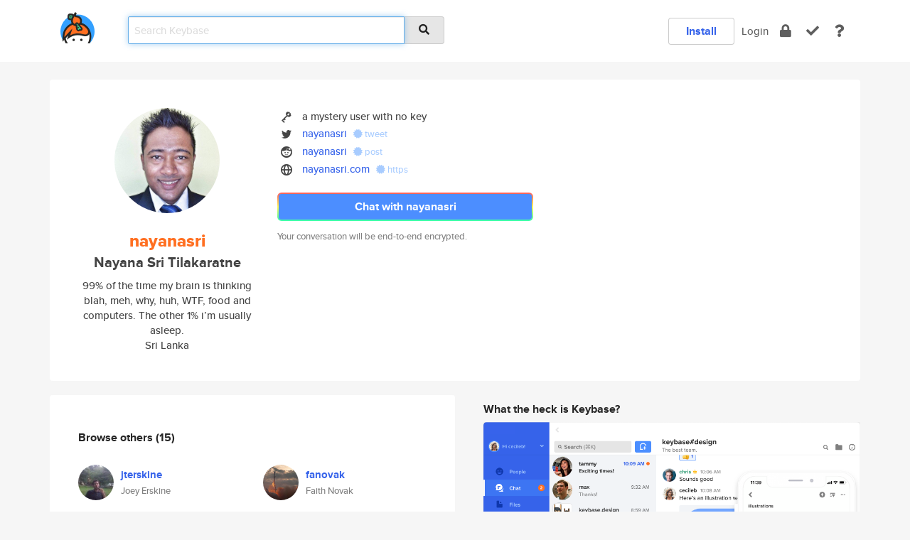

--- FILE ---
content_type: text/html; charset=utf-8
request_url: https://keybase.io/nayanasri
body_size: 5479
content:
<!DOCTYPE html>
<html id="">

  <!--~~~~~~~~~~~~~~~~~~~~~~~~~~~~~~~~~~~~~~~~~~~~~~~~~~~~~~~~~~~~~~~~~~~~~~~~

                              K E Y   B A S E

                            crypto for everyone

                        because no one we know ever
                      seems to have a public key. :-(

     No Google Analytics or other 3rd party hosted script tags on Keybase.

     And this has the added bonus that we'll never be able to serve ad code.

                                    \o/  \o/
                                  keybase team

  ~~~~~~~~~~~~~~~~~~~~~~~~~~~~~~~~~~~~~~~~~~~~~~~~~~~~~~~~~~~~~~~~~~~~~~~~~-->

  <head>
    <title>nayanasri (Nayana Sri Tilakaratne) | Keybase</title>
    <meta       name="viewport"    content="width=device-width, initial-scale=1.0, maximum-scale=1.0, user-scalable=no">
    <link       href="/_/brew/_/52e9d104/sitewide-css.css"      rel="stylesheet">
    
    <script type="text/javascript" nonce="bb4c084d-771a-4a51-ace9-56c474fabfb0" src="/_/brew/_/906baaf9/sitewide-js.js"></script>

    <meta    charset="UTF-8" />
    

<meta name="Description" content="nayanasri (Nayana Sri Tilakaratne) is now on Keybase, an open source app for encryption and cryptography."><meta property="og:description" content="nayanasri (Nayana Sri Tilakaratne) is now on Keybase, an open source app for encryption and cryptography."><meta name="twitter:site" content="@nayanasri"><meta name="twitter:image" content="https://s3.amazonaws.com/keybase_processed_uploads/968f5ebb0f93a20cb3d28691f7cb3d05_360_360.jpg"><meta name="twitter:title" content="nayanasri (Nayana Sri Tilakaratne) on Keybase"><meta name="twitter:description" content="nayanasri (Nayana Sri Tilakaratne) is now on Keybase, an open source app for encryption and cryptography."><meta property="og:image"  content="https://s3.amazonaws.com/keybase_processed_uploads/968f5ebb0f93a20cb3d28691f7cb3d05_360_360.jpg"><meta property="og:image:width" content="360"><meta property="og:image:height" content="360">

    <script type="text/javascript" nonce="bb4c084d-771a-4a51-ace9-56c474fabfb0">
    window.csrf_token="lgHZIGRkYzM2MzBiNTk3ZWVkZWJiYmRkNmVlNWNiNzEyMzA4zmlox5/OAxcEAMDEIHsimkoeRuuWV/QI/G67aDVwWRdlXiA+bsYx/OCN/r8+";
    </script>
  </head>

  
  <body id="">
  <div class="run-mode run-mode-prod">
    <div class="grid-monitor"> 
      <input id="url_base" type="hidden" value="https://keybase.io/"/>

        <div id="navbar-top">
          <div class="navbar navbar-fixed-top navbar-default" role="navigation" data-active-tab="">

            <div class="container navbar-container">
              <div class="row">

                <div class="col-xs-2 col-sm-1">
                  <div class="navbar-header">
                    <div class="navbar-brand">
                      <a href="/" aria-label="home">
                        <img src="/images/icons/icon-keybase-logo-48.png" srcset="/images/icons/icon-keybase-logo-48@2x.png 2x" width="48" height="48" />
                      </a>
                    </div>
                    <div class="staging-notice">Keybase Staging Server</div>
                  </div>
                </div>

                <div class="col-xs-10 col-sm-5">
                  <div class="nav-search-wrapper">
                    <div class="input-group form-group">
                      <input type="text" class="form-control auto-focus nav-search-input  " data-focus-priority="0" placeholder="Search Keybase"
                      autocapitalize="off" autocorrect="off" autocomplete="off" spellcheck="false">
                      <span class="input-group-addon"><i class="fas fa-search"></i></span>
                    </div>
                  </div>
                </div>

                <div class="col-xs-12 col-sm-6">    

      <table class="nav navbar-right navbar-buttons pull-right">
        <tr>
        
            <td>
              
              <a href="/download" class="btn btn-secondary">Install</a>
            </td>
            <td><a onclick="return false;" href="#_" class="navbar-link link-login ">Login</a></td>
            <td class="nav-btn "><div class="auto-tooltip" title="Encrypt"><a href="/encrypt" aria-label="encrypt"><i class="fas fa-lock"></i></a></div></td>
            <td class="nav-btn " ><div class="auto-tooltip" title="Verify"><a href="/verify" aria-label="verify"><i class="fas fa-check"></i></a></div></td>
            <td class="hidden-xs nav-btn "   ><div class="auto-tooltip" title="Docs"><a href="http://book.keybase.io" aria-label="docs"><i class="fas fa-question"></i></a></div></td>
          
        </tr>
      </table>
</div>

              </div>
            </div>
          </div>
        </div>



      
    

<div id="autoreset-event-error" class="container alert alert-warning" style="text-align:center; display:none;">
  <span id="autoreset-event-error-msg">  </span>
  <button type="button" class="close"><span id="autoreset-event-error-close">×</span></button>
</div>
<div id="autoreset-event-success" class="container alert alert-success" style="text-align:center; display:none;">
  <span id="autoreset-event-success-msg">  </span>
  <button type="button" class="close"><span id="autoreset-event-success-close">×</span></button>
</div>




      
      <div class="modal modal-primary" id="shared-modal" data-backdrop="static">
      </div>

      
      <div class="content">
        

<input type="hidden" id="is-self-view" value="0">
<div id="page-user">


    <div class="user-header">
    <div class="container">
      <div class="row header-row kb-main-card">
        <div class="col-sm-4 col-lg-3 col-profile-heading">
          
<div class="profile-heading" data-username="nayanasri" data-uid="84571b248dcb638ccbaea8d86c70cc19">

  <div class="picture user-profile-picture">
    
        <img src="https://s3.amazonaws.com/keybase_processed_uploads/968f5ebb0f93a20cb3d28691f7cb3d05_360_360.jpg" class="img-circle" width="148" height="148">
      
  </div>


  <div class="full-name ">
    <div class="username ">nayanasri</div>
    
        Nayana Sri Tilakaratne
      
  </div>
  

  
      <div class="bio">
        
            99% of the time my brain is thinking blah, meh, why, huh, WTF, food and computers. The other 1% i’m usually asleep.
          
      </div>
    
      <div class="location">
        
            Sri Lanka
          
      </div>
    

</div>

        </div>
        <div class="col-sm-8 col-lg-9 col-identity-heading">
          
<div class="identity-heading">

  <div class="visible-xs">
    
<div class="track-action-wrapper">
  

  <span class="btn-gradient"><a href="#_" onclick="return false;" class="btn btn-primary   app-redirector app-redirector-primary" data-app-target="chat/nayanasri"><span class="hidden-xs">Chat with nayanasri</span><span class="visible-xs">Start a chat</span></a></span><br/>
  <span class="small">Your conversation will be end-to-end encrypted.</span>

  

</div>

  </div>

  <div class="row">
    <div class="col-sm-7">
        
    

        

  <div class="identity-table">
    
        <div class="it-item">
          <img class="it-icon" width="16px" height="16px"
     srcset="/images/paramproofs/services/pgp/logo_black_16.png 16w, /images/paramproofs/services/pgp/logo_black_16@2x.png 32w" />

          a mystery user with no key
        </div>
      
<div class="it-item">
  <img class="it-icon" width="16px" height="16px"
     srcset="/images/paramproofs/services/twitter/logo_black_16.png 16w, /images/paramproofs/services/twitter/logo_black_16@2x.png 32w" />

  <a href="https://twitter.com/nayanasri" rel="me">nayanasri</a>
  <span class="proof-tags">
  
        <a class="proof-tag proof-tag-state-1" href="https://twitter.com/nayanasri/status/829728279246442496"><i class="fas fa-certificate"></i>
          tweet
        </a>
      
  </span>
</div>

<div class="it-item">
  <img class="it-icon" width="16px" height="16px"
     srcset="/images/paramproofs/services/reddit/logo_black_16.png 16w, /images/paramproofs/services/reddit/logo_black_16@2x.png 32w" />

  <a href="https://reddit.com/user/nayanasri" rel="me">nayanasri</a>
  <span class="proof-tags">
  
        <a class="proof-tag proof-tag-state-1" href="https://www.reddit.com/r/KeybaseProofs/comments/5t10ns/my_keybase_proof_redditnayanasri_keybasenayanasri/"><i class="fas fa-certificate"></i>
          post
        </a>
      
  </span>
</div>

<div class="it-item">
  <img class="it-icon" width="16px" height="16px"
     srcset="/images/paramproofs/services/web/logo_black_16.png 16w, /images/paramproofs/services/web/logo_black_16@2x.png 32w" />

  <a href="https://nayanasri.com" rel="me">nayanasri.com</a>
  <span class="proof-tags">
  
        <a class="proof-tag proof-tag-state-1" href="https://nayanasri.com/keybase.txt"><i class="fas fa-certificate"></i>
          https
        </a>
      
  </span>
</div>

    <div class="clearfix"></div>
  </div>

        
<div class="identity-table">
  

  <div class="clearfix"></div>
</div>

    </div>
    <div class="col-sm-5 col-dropdown">
        

    </div>
  </div>

  

  <div class="hidden-xs">
    
<div class="track-action-wrapper">
  

  <span class="btn-gradient"><a href="#_" onclick="return false;" class="btn btn-primary btn-md app-redirector app-redirector-primary" data-app-target="chat/nayanasri"><span class="hidden-xs">Chat with nayanasri</span><span class="visible-xs">Start a chat</span></a></span><br/>
  <span class="small">Your conversation will be end-to-end encrypted.</span>

  

</div>

  </div>

</div>

        </div>
      </div>
    </div>
  </div>

  <div class="user-body">

    <div class="container">
      <div class="row">
        <div class="col-md-6 col-tracking-table">

          

          

<div class="tracking" id="profile-tracking-section">
  

  
      <div class="row row-other-people">
        <div class="col-xs-12 kb-main-card">
          <div class="row">
            <div class="col-xs-12">
              <h4>Browse others <span class="num">(15)</span></h4>
            </div>
            
                <div class="col-xs-6 trackers-col">
                  <table class="follower-table">
                    
      <tr data-uid="e2c4bffef5bbee65a3e6f5569fe8d219" class="follower-row">
        <td>
          
              <a href="/jterskine"><img class="img img-circle" src="https://s3.amazonaws.com/keybase_processed_uploads/e2116f83fb0b804e54724ad1f43a1d05_200_200_square_200.jpeg" width="50" height="50"></a>
            
        </td>
        <td class="td-follower-info">
          <a href="/jterskine" class="username ">jterskine</a><br/>
          <span class="small">Joey Erskine</span>
        </td>
      </tr>
    

                  </table>
                </div>
              
                <div class="col-xs-6 trackers-col">
                  <table class="follower-table">
                    
      <tr data-uid="e2bc5834655c5837b6e3cd1c60322219" class="follower-row">
        <td>
          
              <a href="/fanovak"><img class="img img-circle" src="https://s3.amazonaws.com/keybase_processed_uploads/06fad308ccd89b706859a11dfa834d05_200_200.jpg" width="50" height="50"></a>
            
        </td>
        <td class="td-follower-info">
          <a href="/fanovak" class="username ">fanovak</a><br/>
          <span class="small">Faith Novak</span>
        </td>
      </tr>
    

                  </table>
                </div>
              
                <div class="col-xs-6 trackers-col">
                  <table class="follower-table">
                    
      <tr data-uid="e2506fb65c686ff655846ee6de1cde19" class="follower-row">
        <td>
          
              <a href="/ndjackson"><img class="img img-circle" src="https://s3.amazonaws.com/keybase_processed_uploads/6848d0e7d20501bd1ad4a43181a99c05_200_200.jpg" width="50" height="50"></a>
            
        </td>
        <td class="td-follower-info">
          <a href="/ndjackson" class="username ">ndjackson</a><br/>
          <span class="small"></span>
        </td>
      </tr>
    

                  </table>
                </div>
              
                <div class="col-xs-6 trackers-col">
                  <table class="follower-table">
                    
      <tr data-uid="e2cd14f96a3cc8a0e6294a773372d719" class="follower-row">
        <td>
          
              <a href="/tedjaniszewski"><img class="img img-circle" src="/images/no-photo/placeholder-avatar-180-x-180.png" width="50" height="50"></a>
            
        </td>
        <td class="td-follower-info">
          <a href="/tedjaniszewski" class="username ">tedjaniszewski</a><br/>
          <span class="small"></span>
        </td>
      </tr>
    

                  </table>
                </div>
              
                <div class="col-xs-6 trackers-col">
                  <table class="follower-table">
                    
      <tr data-uid="e2785c402e8e81612209b6432fab7d19" class="follower-row">
        <td>
          
              <a href="/ice_mouton"><img class="img img-circle" src="https://s3.amazonaws.com/keybase_processed_uploads/da48b0c435f965c3d0b5a1a837986a05_200_200.jpg" width="50" height="50"></a>
            
        </td>
        <td class="td-follower-info">
          <a href="/ice_mouton" class="username ">ice_mouton</a><br/>
          <span class="small">Francois Wilhelmy</span>
        </td>
      </tr>
    

                  </table>
                </div>
              
                <div class="col-xs-6 trackers-col">
                  <table class="follower-table">
                    
      <tr data-uid="e2a4c2c62a71db0863c7ac25bdbac419" class="follower-row">
        <td>
          
              <a href="/50shades"><img class="img img-circle" src="/images/no-photo/placeholder-avatar-180-x-180.png" width="50" height="50"></a>
            
        </td>
        <td class="td-follower-info">
          <a href="/50shades" class="username ">50shades</a><br/>
          <span class="small">Nicholas</span>
        </td>
      </tr>
    

                  </table>
                </div>
              
                <div class="col-xs-6 trackers-col">
                  <table class="follower-table">
                    
      <tr data-uid="e2ee5916a927b2c7f1f42a0788c30219" class="follower-row">
        <td>
          
              <a href="/jtclint"><img class="img img-circle" src="/images/no-photo/placeholder-avatar-180-x-180.png" width="50" height="50"></a>
            
        </td>
        <td class="td-follower-info">
          <a href="/jtclint" class="username ">jtclint</a><br/>
          <span class="small">Your Face</span>
        </td>
      </tr>
    

                  </table>
                </div>
              
                <div class="col-xs-6 trackers-col">
                  <table class="follower-table">
                    
      <tr data-uid="e2764bc7306d2cbc5d5c9181adc78119" class="follower-row">
        <td>
          
              <a href="/syahronypongge69"><img class="img img-circle" src="https://s3.amazonaws.com/keybase_processed_uploads/cd8b091456a9f0309ea064cfe49be305_200_200.jpg" width="50" height="50"></a>
            
        </td>
        <td class="td-follower-info">
          <a href="/syahronypongge69" class="username ">syahronypongge69</a><br/>
          <span class="small">Syah Rony Pongge</span>
        </td>
      </tr>
    

                  </table>
                </div>
              
                <div class="col-xs-6 trackers-col">
                  <table class="follower-table">
                    
      <tr data-uid="e225e667774c42f57d822c14da0f2d19" class="follower-row">
        <td>
          
              <a href="/josh_paul"><img class="img img-circle" src="https://s3.amazonaws.com/keybase_processed_uploads/9ad8a57c84fb1d793894808cd20f8905_200_200.jpg" width="50" height="50"></a>
            
        </td>
        <td class="td-follower-info">
          <a href="/josh_paul" class="username ">josh_paul</a><br/>
          <span class="small">Josh Paul</span>
        </td>
      </tr>
    

                  </table>
                </div>
              
                <div class="col-xs-6 trackers-col">
                  <table class="follower-table">
                    
      <tr data-uid="e2df99a041fb33b0b9c968e817ba3419" class="follower-row">
        <td>
          
              <a href="/basilsoh"><img class="img img-circle" src="/images/no-photo/placeholder-avatar-180-x-180.png" width="50" height="50"></a>
            
        </td>
        <td class="td-follower-info">
          <a href="/basilsoh" class="username ">basilsoh</a><br/>
          <span class="small">Basil Sellam</span>
        </td>
      </tr>
    

                  </table>
                </div>
              
                <div class="col-xs-6 trackers-col">
                  <table class="follower-table">
                    
      <tr data-uid="e2801424cf3c6c3c58e1eb8ff6e52919" class="follower-row">
        <td>
          
              <a href="/megamatte"><img class="img img-circle" src="/images/no-photo/placeholder-avatar-180-x-180.png" width="50" height="50"></a>
            
        </td>
        <td class="td-follower-info">
          <a href="/megamatte" class="username ">megamatte</a><br/>
          <span class="small"></span>
        </td>
      </tr>
    

                  </table>
                </div>
              
                <div class="col-xs-6 trackers-col">
                  <table class="follower-table">
                    
      <tr data-uid="e206288933d07aed2d599cbc1392b619" class="follower-row">
        <td>
          
              <a href="/gorilla_in_prod"><img class="img img-circle" src="https://s3.amazonaws.com/keybase_processed_uploads/0e634cdf1b54b4265819958c48f0ee05_200_200.jpg" width="50" height="50"></a>
            
        </td>
        <td class="td-follower-info">
          <a href="/gorilla_in_prod" class="username ">gorilla_in_prod</a><br/>
          <span class="small">Gorilla In Prod</span>
        </td>
      </tr>
    

                  </table>
                </div>
              
                <div class="col-xs-6 trackers-col">
                  <table class="follower-table">
                    
      <tr data-uid="e2e5b3b0830165fa272c9174883c8219" class="follower-row">
        <td>
          
              <a href="/hsubaru"><img class="img img-circle" src="https://s3.amazonaws.com/keybase_processed_uploads/8be0c49e167653d108d3d681188d5805_200_200.jpeg" width="50" height="50"></a>
            
        </td>
        <td class="td-follower-info">
          <a href="/hsubaru" class="username ">hsubaru</a><br/>
          <span class="small">Kevin Lee Hsu</span>
        </td>
      </tr>
    

                  </table>
                </div>
              
                <div class="col-xs-6 trackers-col">
                  <table class="follower-table">
                    
      <tr data-uid="e23240a3a2a07f3cbb1a78819f8fe419" class="follower-row">
        <td>
          
              <a href="/jackkearney"><img class="img img-circle" src="/images/no-photo/placeholder-avatar-180-x-180.png" width="50" height="50"></a>
            
        </td>
        <td class="td-follower-info">
          <a href="/jackkearney" class="username ">jackkearney</a><br/>
          <span class="small">Jack Kearney</span>
        </td>
      </tr>
    

                  </table>
                </div>
              
                <div class="col-xs-6 trackers-col">
                  <table class="follower-table">
                    
      <tr data-uid="e2af8bc37b5cdbeb04db79be739c3419" class="follower-row">
        <td>
          
              <a href="/sprout_d"><img class="img img-circle" src="/images/no-photo/placeholder-avatar-180-x-180.png" width="50" height="50"></a>
            
        </td>
        <td class="td-follower-info">
          <a href="/sprout_d" class="username ">sprout_d</a><br/>
          <span class="small">Bekele Debisa</span>
        </td>
      </tr>
    

                  </table>
                </div>
              
          </div>
        </div>
      </div>
    
</div>


        </div>
        <div class="col-md-6 col-stuff kb-sub-card">
          

<div class="command-line-examples hidden-xs">
  
      <h4>What the heck is Keybase?</h4>
    
  <img id="screenshot1" class="img img-responsive" src="/images/screenshots/keybase-nav-v2.png" width="1550" height="1103">
  <p style="text-align:center;margin-top:30px;"></p>

    <center style="margin-bottom:30px;">
      
    <div class="install-badge">
      <a
        href="#_"
        data-use-direct="true"
        data-target="https://prerelease.keybase.io/Keybase.dmg"
        data-platform="macOS"
        data-context="user-stuff-col"
        class="install-link"
      >
        <img
          srcset="/images/badges/install-badge-macos-168-56.png, /images/badges/install-badge-macos-168-56@2x.png 2x, /images/badges/install-badge-macos-168-56@3x.png 3x"
          src="/images/badges/install-badge-macos-168-56@3x.png"
          width="168"
          height="56"
        >
      </a>

      
    </div>
  

    </center>

  
      <h3 id="keybase-is-an-open-source-app">Keybase is an open source app</h3>
<p>Keybase comes with everything you need to manage your identity,
create secure chats, and share files privately. It&#39;s free.</p>
<p>It&#39;s fun too.</p>
<p>Over 100,000 people have joined Keybase so far to prove their identities, and it&#39;s growing rapidly.</p>

    



</div>

        </div>
      </div>
    </div>
  </div>

</div>

      </div>

      <div class="footer">
  
      <div class="container hidden-xs">
        <div class="row">
          <div class="col-xs-12 col-sm-6 col-md-5 col-lg-4">
            <img src="/images/walkthrough/footprints_transp.png"  class="img-responsive" width="1000" height="272">
          </div>
        </div>
      </div>
    

<div class="container text-center hidden-xs">
  <div>

    <small>
      Keybase, 2026
    | Available within Tor at <strong>http://keybase5wmilwokqirssclfnsqrjdsi7jdir5wy7y7iu3tanwmtp6oid.onion</strong><br/><br/>

    </small>

      <a href="/download">install Keybase</a>
      | <a href="/blog">read our blog</a>
      | <a href="/docs">documentation</a>
      | <a href="/docs/bug_reporting">bug reporting</a>
      | <a href="/docs/secadv">security advisories</a>
      <br><a href="/docs/terms">terms</a>
      &amp; <a href="/docs/privacypolicy">privacy</a>
      &amp; <a href="/docs/california-ccpa">california ccpa</a>
      &amp; <a href="/docs/acceptable-use-policy">acceptable use</a><br>
        <a href="/jobs">jobs @ keybase</a>
    </div>
  </div>
</div>
<div class="container text-center visible-xs" id="mobile-footer" style="padding:20px 0">

  

  <div style="margin-bottom:20px">
    <a href="https://github.com/keybase/client/issues" rel="noopener noreferrer">Please send us feedback &amp; bug reports</a>.
  </div>
  Keybase, 2026
    | <a href="/blog">read our blog</a>
    <br><a href="/docs/terms">terms</a>
    &amp; <a href="/docs/privacypolicy">privacy</a>
    &amp; <a href="/docs/secadv">security advisories</a>
    &amp; <a href="/docs/california-ccpa">california ccpa</a>
    &amp; <a href="/docs/acceptable-use-policy">acceptable use</a>
  </div>
</div>


    </div>
  </div>
  <script type="text/javascript" nonce="bb4c084d-771a-4a51-ace9-56c474fabfb0">
    window.session = new Session()
    window.run_mode = "prod";
  </script>
  </body>
</html>
